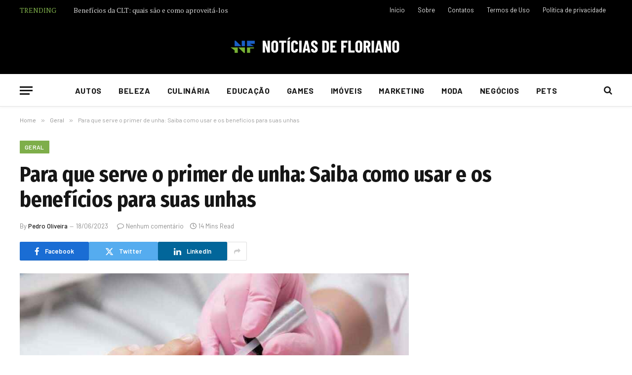

--- FILE ---
content_type: text/html
request_url: https://www.noticiasdefloriano.com.br/geral/para-que-serve-o-primer-de-unha/
body_size: 20003
content:

<!DOCTYPE html>
<html lang="pt-BR" prefix="og: https://ogp.me/ns#" class="s-light site-s-light">

<head>

	<meta charset="UTF-8" />
	<meta name="viewport" content="width=device-width, initial-scale=1" />
	
<!-- Otimização para mecanismos de pesquisa pelo Rank Math - https://rankmath.com/ -->
<title>Para que serve o primer de unha: Saiba como usar e os benefícios para suas unhas</title><link rel="preload" as="image" imagesrcset="https://www.noticiasdefloriano.com.br/wp-content/uploads/2023/06/Para-que-serve-o-primer-de-unha-1024x576.jpg 1024w, https://www.noticiasdefloriano.com.br/wp-content/uploads/2023/06/Para-que-serve-o-primer-de-unha.jpg 1200w" imagesizes="(max-width: 788px) 100vw, 788px" /><link rel="preload" as="font" href="https://www.noticiasdefloriano.com.br/wp-content/themes/smart-mag/css/icons/fonts/ts-icons.woff2?v3.2" type="font/woff2" crossorigin="anonymous" />
<meta name="description" content="Descubra para que serve o primer de unha! Veja como este produto pode transformar a sua rotina de manicure e garantir unhas perfeitas."/>
<meta name="robots" content="index, follow, max-snippet:-1, max-video-preview:-1, max-image-preview:large"/>
<link rel="canonical" href="https://www.noticiasdefloriano.com.br/geral/para-que-serve-o-primer-de-unha/" />
<meta property="og:locale" content="pt_BR" />
<meta property="og:type" content="article" />
<meta property="og:title" content="Para que serve o primer de unha: Saiba como usar e os benefícios para suas unhas" />
<meta property="og:description" content="Descubra para que serve o primer de unha! Veja como este produto pode transformar a sua rotina de manicure e garantir unhas perfeitas." />
<meta property="og:url" content="https://www.noticiasdefloriano.com.br/geral/para-que-serve-o-primer-de-unha/" />
<meta property="og:site_name" content="Noticias de Floriano" />
<meta property="article:section" content="Geral" />
<meta property="og:updated_time" content="2023-06-23T20:47:06-03:00" />
<meta property="og:image" content="https://www.noticiasdefloriano.com.br/wp-content/uploads/2023/06/Para-que-serve-o-primer-de-unha.jpg" />
<meta property="og:image:secure_url" content="https://www.noticiasdefloriano.com.br/wp-content/uploads/2023/06/Para-que-serve-o-primer-de-unha.jpg" />
<meta property="og:image:width" content="1200" />
<meta property="og:image:height" content="675" />
<meta property="og:image:alt" content="Para que serve o primer de unha" />
<meta property="og:image:type" content="image/jpeg" />
<meta property="article:published_time" content="2023-06-18T20:25:23-03:00" />
<meta property="article:modified_time" content="2023-06-23T20:47:06-03:00" />
<meta name="twitter:card" content="summary_large_image" />
<meta name="twitter:title" content="Para que serve o primer de unha: Saiba como usar e os benefícios para suas unhas" />
<meta name="twitter:description" content="Descubra para que serve o primer de unha! Veja como este produto pode transformar a sua rotina de manicure e garantir unhas perfeitas." />
<meta name="twitter:image" content="https://www.noticiasdefloriano.com.br/wp-content/uploads/2023/06/Para-que-serve-o-primer-de-unha.jpg" />
<meta name="twitter:label1" content="Escrito por" />
<meta name="twitter:data1" content="Pedro Oliveira" />
<meta name="twitter:label2" content="Tempo para leitura" />
<meta name="twitter:data2" content="13 minutos" />
<script type="application/ld+json" class="rank-math-schema">{"@context":"https://schema.org","@graph":[{"@type":["Person","Organization"],"@id":"https://www.noticiasdefloriano.com.br/#person","name":"Reda\u00e7\u00e3o Noticias de Floriano"},{"@type":"WebSite","@id":"https://www.noticiasdefloriano.com.br/#website","url":"https://www.noticiasdefloriano.com.br","name":"Noticias de Floriano","alternateName":"Noticias de Floriano","publisher":{"@id":"https://www.noticiasdefloriano.com.br/#person"},"inLanguage":"pt-BR"},{"@type":"ImageObject","@id":"https://www.noticiasdefloriano.com.br/wp-content/uploads/2023/06/Para-que-serve-o-primer-de-unha.jpg","url":"https://www.noticiasdefloriano.com.br/wp-content/uploads/2023/06/Para-que-serve-o-primer-de-unha.jpg","width":"1200","height":"675","caption":"Para que serve o primer de unha","inLanguage":"pt-BR"},{"@type":"WebPage","@id":"https://www.noticiasdefloriano.com.br/geral/para-que-serve-o-primer-de-unha/#webpage","url":"https://www.noticiasdefloriano.com.br/geral/para-que-serve-o-primer-de-unha/","name":"Para que serve o primer de unha: Saiba como usar e os benef\u00edcios para suas unhas","datePublished":"2023-06-18T20:25:23-03:00","dateModified":"2023-06-23T20:47:06-03:00","isPartOf":{"@id":"https://www.noticiasdefloriano.com.br/#website"},"primaryImageOfPage":{"@id":"https://www.noticiasdefloriano.com.br/wp-content/uploads/2023/06/Para-que-serve-o-primer-de-unha.jpg"},"inLanguage":"pt-BR"},{"@type":"Person","@id":"https://www.noticiasdefloriano.com.br/author/qmix/","name":"Pedro Oliveira","url":"https://www.noticiasdefloriano.com.br/author/qmix/","image":{"@type":"ImageObject","@id":"https://secure.gravatar.com/avatar/ec7956db79ee181397f655ab08ba9086f4465d3146aac192e6e63546bfc75976?s=96&amp;d=mm&amp;r=g","url":"https://secure.gravatar.com/avatar/ec7956db79ee181397f655ab08ba9086f4465d3146aac192e6e63546bfc75976?s=96&amp;d=mm&amp;r=g","caption":"Pedro Oliveira","inLanguage":"pt-BR"}},{"@type":"BlogPosting","headline":"Para que serve o primer de unha: Saiba como usar e os benef\u00edcios para suas unhas","keywords":"Para que serve o primer de unha","datePublished":"2023-06-18T20:25:23-03:00","dateModified":"2023-06-23T20:47:06-03:00","articleSection":"Beleza, Geral","author":{"@id":"https://www.noticiasdefloriano.com.br/author/qmix/","name":"Pedro Oliveira"},"publisher":{"@id":"https://www.noticiasdefloriano.com.br/#person"},"description":"Descubra para que serve o primer de unha! Veja como este produto pode transformar a sua rotina de manicure e garantir unhas perfeitas.","name":"Para que serve o primer de unha: Saiba como usar e os benef\u00edcios para suas unhas","@id":"https://www.noticiasdefloriano.com.br/geral/para-que-serve-o-primer-de-unha/#richSnippet","isPartOf":{"@id":"https://www.noticiasdefloriano.com.br/geral/para-que-serve-o-primer-de-unha/#webpage"},"image":{"@id":"https://www.noticiasdefloriano.com.br/wp-content/uploads/2023/06/Para-que-serve-o-primer-de-unha.jpg"},"inLanguage":"pt-BR","mainEntityOfPage":{"@id":"https://www.noticiasdefloriano.com.br/geral/para-que-serve-o-primer-de-unha/#webpage"}}]}</script>
<!-- /Plugin de SEO Rank Math para WordPress -->

<link rel='dns-prefetch' href='//fonts.googleapis.com' />
<link rel="alternate" type="application/rss+xml" title="Feed para Noticias de Floriano &raquo;" href="https://www.noticiasdefloriano.com.br/feed/" />
<link rel="alternate" type="application/rss+xml" title="Feed de comentários para Noticias de Floriano &raquo;" href="https://www.noticiasdefloriano.com.br/comments/feed/" />
<link rel="alternate" title="oEmbed (JSON)" type="application/json+oembed" href="https://www.noticiasdefloriano.com.br/wp-json/oembed/1.0/embed?url=https%3A%2F%2Fwww.noticiasdefloriano.com.br%2Fgeral%2Fpara-que-serve-o-primer-de-unha%2F" />
<link rel="alternate" title="oEmbed (XML)" type="text/xml+oembed" href="https://www.noticiasdefloriano.com.br/wp-json/oembed/1.0/embed?url=https%3A%2F%2Fwww.noticiasdefloriano.com.br%2Fgeral%2Fpara-que-serve-o-primer-de-unha%2F&#038;format=xml" />
<style id='wp-img-auto-sizes-contain-inline-css' type='text/css'>
img:is([sizes=auto i],[sizes^="auto," i]){contain-intrinsic-size:3000px 1500px}
/*# sourceURL=wp-img-auto-sizes-contain-inline-css */
</style>
<style id='wp-emoji-styles-inline-css' type='text/css'>

	img.wp-smiley, img.emoji {
		display: inline !important;
		border: none !important;
		box-shadow: none !important;
		height: 1em !important;
		width: 1em !important;
		margin: 0 0.07em !important;
		vertical-align: -0.1em !important;
		background: none !important;
		padding: 0 !important;
	}
/*# sourceURL=wp-emoji-styles-inline-css */
</style>
<link rel='stylesheet' id='wp-block-library-css' href='https://www.noticiasdefloriano.com.br/wp-includes/css/dist/block-library/style.min.css?ver=6.9' type='text/css' media='all' />
<style id='classic-theme-styles-inline-css' type='text/css'>
/*! This file is auto-generated */
.wp-block-button__link{color:#fff;background-color:#32373c;border-radius:9999px;box-shadow:none;text-decoration:none;padding:calc(.667em + 2px) calc(1.333em + 2px);font-size:1.125em}.wp-block-file__button{background:#32373c;color:#fff;text-decoration:none}
/*# sourceURL=/wp-includes/css/classic-themes.min.css */
</style>
<style id='global-styles-inline-css' type='text/css'>
:root{--wp--preset--aspect-ratio--square: 1;--wp--preset--aspect-ratio--4-3: 4/3;--wp--preset--aspect-ratio--3-4: 3/4;--wp--preset--aspect-ratio--3-2: 3/2;--wp--preset--aspect-ratio--2-3: 2/3;--wp--preset--aspect-ratio--16-9: 16/9;--wp--preset--aspect-ratio--9-16: 9/16;--wp--preset--color--black: #000000;--wp--preset--color--cyan-bluish-gray: #abb8c3;--wp--preset--color--white: #ffffff;--wp--preset--color--pale-pink: #f78da7;--wp--preset--color--vivid-red: #cf2e2e;--wp--preset--color--luminous-vivid-orange: #ff6900;--wp--preset--color--luminous-vivid-amber: #fcb900;--wp--preset--color--light-green-cyan: #7bdcb5;--wp--preset--color--vivid-green-cyan: #00d084;--wp--preset--color--pale-cyan-blue: #8ed1fc;--wp--preset--color--vivid-cyan-blue: #0693e3;--wp--preset--color--vivid-purple: #9b51e0;--wp--preset--gradient--vivid-cyan-blue-to-vivid-purple: linear-gradient(135deg,rgb(6,147,227) 0%,rgb(155,81,224) 100%);--wp--preset--gradient--light-green-cyan-to-vivid-green-cyan: linear-gradient(135deg,rgb(122,220,180) 0%,rgb(0,208,130) 100%);--wp--preset--gradient--luminous-vivid-amber-to-luminous-vivid-orange: linear-gradient(135deg,rgb(252,185,0) 0%,rgb(255,105,0) 100%);--wp--preset--gradient--luminous-vivid-orange-to-vivid-red: linear-gradient(135deg,rgb(255,105,0) 0%,rgb(207,46,46) 100%);--wp--preset--gradient--very-light-gray-to-cyan-bluish-gray: linear-gradient(135deg,rgb(238,238,238) 0%,rgb(169,184,195) 100%);--wp--preset--gradient--cool-to-warm-spectrum: linear-gradient(135deg,rgb(74,234,220) 0%,rgb(151,120,209) 20%,rgb(207,42,186) 40%,rgb(238,44,130) 60%,rgb(251,105,98) 80%,rgb(254,248,76) 100%);--wp--preset--gradient--blush-light-purple: linear-gradient(135deg,rgb(255,206,236) 0%,rgb(152,150,240) 100%);--wp--preset--gradient--blush-bordeaux: linear-gradient(135deg,rgb(254,205,165) 0%,rgb(254,45,45) 50%,rgb(107,0,62) 100%);--wp--preset--gradient--luminous-dusk: linear-gradient(135deg,rgb(255,203,112) 0%,rgb(199,81,192) 50%,rgb(65,88,208) 100%);--wp--preset--gradient--pale-ocean: linear-gradient(135deg,rgb(255,245,203) 0%,rgb(182,227,212) 50%,rgb(51,167,181) 100%);--wp--preset--gradient--electric-grass: linear-gradient(135deg,rgb(202,248,128) 0%,rgb(113,206,126) 100%);--wp--preset--gradient--midnight: linear-gradient(135deg,rgb(2,3,129) 0%,rgb(40,116,252) 100%);--wp--preset--font-size--small: 13px;--wp--preset--font-size--medium: 20px;--wp--preset--font-size--large: 36px;--wp--preset--font-size--x-large: 42px;--wp--preset--spacing--20: 0.44rem;--wp--preset--spacing--30: 0.67rem;--wp--preset--spacing--40: 1rem;--wp--preset--spacing--50: 1.5rem;--wp--preset--spacing--60: 2.25rem;--wp--preset--spacing--70: 3.38rem;--wp--preset--spacing--80: 5.06rem;--wp--preset--shadow--natural: 6px 6px 9px rgba(0, 0, 0, 0.2);--wp--preset--shadow--deep: 12px 12px 50px rgba(0, 0, 0, 0.4);--wp--preset--shadow--sharp: 6px 6px 0px rgba(0, 0, 0, 0.2);--wp--preset--shadow--outlined: 6px 6px 0px -3px rgb(255, 255, 255), 6px 6px rgb(0, 0, 0);--wp--preset--shadow--crisp: 6px 6px 0px rgb(0, 0, 0);}:where(.is-layout-flex){gap: 0.5em;}:where(.is-layout-grid){gap: 0.5em;}body .is-layout-flex{display: flex;}.is-layout-flex{flex-wrap: wrap;align-items: center;}.is-layout-flex > :is(*, div){margin: 0;}body .is-layout-grid{display: grid;}.is-layout-grid > :is(*, div){margin: 0;}:where(.wp-block-columns.is-layout-flex){gap: 2em;}:where(.wp-block-columns.is-layout-grid){gap: 2em;}:where(.wp-block-post-template.is-layout-flex){gap: 1.25em;}:where(.wp-block-post-template.is-layout-grid){gap: 1.25em;}.has-black-color{color: var(--wp--preset--color--black) !important;}.has-cyan-bluish-gray-color{color: var(--wp--preset--color--cyan-bluish-gray) !important;}.has-white-color{color: var(--wp--preset--color--white) !important;}.has-pale-pink-color{color: var(--wp--preset--color--pale-pink) !important;}.has-vivid-red-color{color: var(--wp--preset--color--vivid-red) !important;}.has-luminous-vivid-orange-color{color: var(--wp--preset--color--luminous-vivid-orange) !important;}.has-luminous-vivid-amber-color{color: var(--wp--preset--color--luminous-vivid-amber) !important;}.has-light-green-cyan-color{color: var(--wp--preset--color--light-green-cyan) !important;}.has-vivid-green-cyan-color{color: var(--wp--preset--color--vivid-green-cyan) !important;}.has-pale-cyan-blue-color{color: var(--wp--preset--color--pale-cyan-blue) !important;}.has-vivid-cyan-blue-color{color: var(--wp--preset--color--vivid-cyan-blue) !important;}.has-vivid-purple-color{color: var(--wp--preset--color--vivid-purple) !important;}.has-black-background-color{background-color: var(--wp--preset--color--black) !important;}.has-cyan-bluish-gray-background-color{background-color: var(--wp--preset--color--cyan-bluish-gray) !important;}.has-white-background-color{background-color: var(--wp--preset--color--white) !important;}.has-pale-pink-background-color{background-color: var(--wp--preset--color--pale-pink) !important;}.has-vivid-red-background-color{background-color: var(--wp--preset--color--vivid-red) !important;}.has-luminous-vivid-orange-background-color{background-color: var(--wp--preset--color--luminous-vivid-orange) !important;}.has-luminous-vivid-amber-background-color{background-color: var(--wp--preset--color--luminous-vivid-amber) !important;}.has-light-green-cyan-background-color{background-color: var(--wp--preset--color--light-green-cyan) !important;}.has-vivid-green-cyan-background-color{background-color: var(--wp--preset--color--vivid-green-cyan) !important;}.has-pale-cyan-blue-background-color{background-color: var(--wp--preset--color--pale-cyan-blue) !important;}.has-vivid-cyan-blue-background-color{background-color: var(--wp--preset--color--vivid-cyan-blue) !important;}.has-vivid-purple-background-color{background-color: var(--wp--preset--color--vivid-purple) !important;}.has-black-border-color{border-color: var(--wp--preset--color--black) !important;}.has-cyan-bluish-gray-border-color{border-color: var(--wp--preset--color--cyan-bluish-gray) !important;}.has-white-border-color{border-color: var(--wp--preset--color--white) !important;}.has-pale-pink-border-color{border-color: var(--wp--preset--color--pale-pink) !important;}.has-vivid-red-border-color{border-color: var(--wp--preset--color--vivid-red) !important;}.has-luminous-vivid-orange-border-color{border-color: var(--wp--preset--color--luminous-vivid-orange) !important;}.has-luminous-vivid-amber-border-color{border-color: var(--wp--preset--color--luminous-vivid-amber) !important;}.has-light-green-cyan-border-color{border-color: var(--wp--preset--color--light-green-cyan) !important;}.has-vivid-green-cyan-border-color{border-color: var(--wp--preset--color--vivid-green-cyan) !important;}.has-pale-cyan-blue-border-color{border-color: var(--wp--preset--color--pale-cyan-blue) !important;}.has-vivid-cyan-blue-border-color{border-color: var(--wp--preset--color--vivid-cyan-blue) !important;}.has-vivid-purple-border-color{border-color: var(--wp--preset--color--vivid-purple) !important;}.has-vivid-cyan-blue-to-vivid-purple-gradient-background{background: var(--wp--preset--gradient--vivid-cyan-blue-to-vivid-purple) !important;}.has-light-green-cyan-to-vivid-green-cyan-gradient-background{background: var(--wp--preset--gradient--light-green-cyan-to-vivid-green-cyan) !important;}.has-luminous-vivid-amber-to-luminous-vivid-orange-gradient-background{background: var(--wp--preset--gradient--luminous-vivid-amber-to-luminous-vivid-orange) !important;}.has-luminous-vivid-orange-to-vivid-red-gradient-background{background: var(--wp--preset--gradient--luminous-vivid-orange-to-vivid-red) !important;}.has-very-light-gray-to-cyan-bluish-gray-gradient-background{background: var(--wp--preset--gradient--very-light-gray-to-cyan-bluish-gray) !important;}.has-cool-to-warm-spectrum-gradient-background{background: var(--wp--preset--gradient--cool-to-warm-spectrum) !important;}.has-blush-light-purple-gradient-background{background: var(--wp--preset--gradient--blush-light-purple) !important;}.has-blush-bordeaux-gradient-background{background: var(--wp--preset--gradient--blush-bordeaux) !important;}.has-luminous-dusk-gradient-background{background: var(--wp--preset--gradient--luminous-dusk) !important;}.has-pale-ocean-gradient-background{background: var(--wp--preset--gradient--pale-ocean) !important;}.has-electric-grass-gradient-background{background: var(--wp--preset--gradient--electric-grass) !important;}.has-midnight-gradient-background{background: var(--wp--preset--gradient--midnight) !important;}.has-small-font-size{font-size: var(--wp--preset--font-size--small) !important;}.has-medium-font-size{font-size: var(--wp--preset--font-size--medium) !important;}.has-large-font-size{font-size: var(--wp--preset--font-size--large) !important;}.has-x-large-font-size{font-size: var(--wp--preset--font-size--x-large) !important;}
:where(.wp-block-post-template.is-layout-flex){gap: 1.25em;}:where(.wp-block-post-template.is-layout-grid){gap: 1.25em;}
:where(.wp-block-term-template.is-layout-flex){gap: 1.25em;}:where(.wp-block-term-template.is-layout-grid){gap: 1.25em;}
:where(.wp-block-columns.is-layout-flex){gap: 2em;}:where(.wp-block-columns.is-layout-grid){gap: 2em;}
:root :where(.wp-block-pullquote){font-size: 1.5em;line-height: 1.6;}
/*# sourceURL=global-styles-inline-css */
</style>
<link rel='stylesheet' id='smartmag-core-css' href='https://www.noticiasdefloriano.com.br/wp-content/themes/smart-mag/style.css?ver=10.3.2' type='text/css' media='all' />
<style id='smartmag-core-inline-css' type='text/css'>
:root { --c-main: #7eae4a;
--c-main-rgb: 126,174,74;
--text-font: "PT Serif", Georgia, serif;
--body-font: "PT Serif", Georgia, serif;
--ui-font: "Barlow", system-ui, -apple-system, "Segoe UI", Arial, sans-serif;
--title-font: "Barlow", system-ui, -apple-system, "Segoe UI", Arial, sans-serif;
--h-font: "Barlow", system-ui, -apple-system, "Segoe UI", Arial, sans-serif;
--title-font: "Fira Sans Condensed", system-ui, -apple-system, "Segoe UI", Arial, sans-serif;
--h-font: "Fira Sans Condensed", system-ui, -apple-system, "Segoe UI", Arial, sans-serif;
--title-size-xs: 17px;
--title-size-s: 18px;
--title-size-n: 19px;
--title-size-m: 21px; }
.smart-head-main { --c-shadow: rgba(10,10,10,0.03); }
.smart-head-main .smart-head-bot { --head-h: 66px; border-bottom-width: 1px; border-bottom-color: #e2e2e2; }
.navigation-main .menu > li > a { font-size: 16px; font-weight: bold; letter-spacing: 0.04em; }
.s-light .navigation { --c-nav-blip: #565656; }
.smart-head .ts-button1 { font-weight: 600; }
.post-meta .meta-item, .post-meta .text-in { font-size: 11px; }
.post-meta .post-cat > a { font-weight: 600; }
.block-head-b .heading { font-size: 20px; letter-spacing: 0.03em; }
.block-head-e1 .heading { letter-spacing: .04em; }
.block-head-e2 .heading { text-transform: uppercase; letter-spacing: 0.03em; }
.block-head-e2 { --space-below: 25px; }
.block-head-e2 .heading { color: var(--c-main); }
.block-head-g .heading { font-size: 17px; }
.post-meta-single .meta-item, .post-meta-single .text-in { font-size: 13px; }
.post-content h1, .post-content h2, .post-content h3, .post-content h4, .post-content h5, .post-content h6 { font-family: "Barlow", system-ui, -apple-system, "Segoe UI", Arial, sans-serif; }
.site-s-light .entry-content { color: #262626; }
.post-share-b:not(.is-not-global) { --service-height: 38px; }
.spc-newsletter input[type=submit] { background: #1b61c8; }
@media (min-width: 1200px) { .block-head-e1 .heading { font-size: 20px; }
.loop-list .post-title { font-size: 24px; }
.entry-content { font-size: 17px; } }
@media (min-width: 941px) and (max-width: 1200px) { .navigation-main .menu > li > a { font-size: calc(10px + (16px - 10px) * .7); } }


/*# sourceURL=smartmag-core-inline-css */
</style>
<link rel='stylesheet' id='smartmag-magnific-popup-css' href='https://www.noticiasdefloriano.com.br/wp-content/themes/smart-mag/css/lightbox.css?ver=10.3.2' type='text/css' media='all' />
<link rel='stylesheet' id='smartmag-icons-css' href='https://www.noticiasdefloriano.com.br/wp-content/themes/smart-mag/css/icons/icons.css?ver=10.3.2' type='text/css' media='all' />
<link rel='stylesheet' id='smart-mag-child-css' href='https://www.noticiasdefloriano.com.br/wp-content/themes/smart-mag-child/style.css?ver=1.0' type='text/css' media='all' />
<link rel='stylesheet' id='smartmag-gfonts-custom-css' href='https://fonts.googleapis.com/css?family=PT+Serif%3A400%2C500%2C600%2C700%7CBarlow%3A400%2C500%2C600%2C700%7CFira+Sans+Condensed%3A400%2C500%2C600%2C700&#038;display=swap' type='text/css' media='all' />
<script type="text/javascript" id="smartmag-lazy-inline-js-after">
/* <![CDATA[ */
/**
 * @copyright ThemeSphere
 * @preserve
 */
var BunyadLazy={};BunyadLazy.load=function(){function a(e,n){var t={};e.dataset.bgset&&e.dataset.sizes?(t.sizes=e.dataset.sizes,t.srcset=e.dataset.bgset):t.src=e.dataset.bgsrc,function(t){var a=t.dataset.ratio;if(0<a){const e=t.parentElement;if(e.classList.contains("media-ratio")){const n=e.style;n.getPropertyValue("--a-ratio")||(n.paddingBottom=100/a+"%")}}}(e);var a,o=document.createElement("img");for(a in o.onload=function(){var t="url('"+(o.currentSrc||o.src)+"')",a=e.style;a.backgroundImage!==t&&requestAnimationFrame(()=>{a.backgroundImage=t,n&&n()}),o.onload=null,o.onerror=null,o=null},o.onerror=o.onload,t)o.setAttribute(a,t[a]);o&&o.complete&&0<o.naturalWidth&&o.onload&&o.onload()}function e(t){t.dataset.loaded||a(t,()=>{document.dispatchEvent(new Event("lazyloaded")),t.dataset.loaded=1})}function n(t){"complete"===document.readyState?t():window.addEventListener("load",t)}return{initEarly:function(){var t,a=()=>{document.querySelectorAll(".img.bg-cover:not(.lazyload)").forEach(e)};"complete"!==document.readyState?(t=setInterval(a,150),n(()=>{a(),clearInterval(t)})):a()},callOnLoad:n,initBgImages:function(t){t&&n(()=>{document.querySelectorAll(".img.bg-cover").forEach(e)})},bgLoad:a}}(),BunyadLazy.load.initEarly();
//# sourceURL=smartmag-lazy-inline-js-after
/* ]]> */
</script>
<script type="text/javascript" src="https://www.noticiasdefloriano.com.br/wp-includes/js/jquery/jquery.min.js?ver=3.7.1" id="jquery-core-js"></script>
<script type="text/javascript" src="https://www.noticiasdefloriano.com.br/wp-includes/js/jquery/jquery-migrate.min.js?ver=3.4.1" id="jquery-migrate-js"></script>
<link rel="https://api.w.org/" href="https://www.noticiasdefloriano.com.br/wp-json/" /><link rel="alternate" title="JSON" type="application/json" href="https://www.noticiasdefloriano.com.br/wp-json/wp/v2/posts/698" /><link rel="EditURI" type="application/rsd+xml" title="RSD" href="https://www.noticiasdefloriano.com.br/xmlrpc.php?rsd" />
<meta name="generator" content="WordPress 6.9" />
<link rel='shortlink' href='https://www.noticiasdefloriano.com.br/?p=698' />

		<script>
		var BunyadSchemeKey = 'bunyad-scheme';
		(() => {
			const d = document.documentElement;
			const c = d.classList;
			var scheme = localStorage.getItem(BunyadSchemeKey);
			
			if (scheme) {
				d.dataset.origClass = c;
				scheme === 'dark' ? c.remove('s-light', 'site-s-light') : c.remove('s-dark', 'site-s-dark');
				c.add('site-s-' + scheme, 's-' + scheme);
			}
		})();
		</script>
		<meta name="generator" content="Elementor 3.34.1; features: additional_custom_breakpoints; settings: css_print_method-external, google_font-enabled, font_display-swap">
			<style>
				.e-con.e-parent:nth-of-type(n+4):not(.e-lazyloaded):not(.e-no-lazyload),
				.e-con.e-parent:nth-of-type(n+4):not(.e-lazyloaded):not(.e-no-lazyload) * {
					background-image: none !important;
				}
				@media screen and (max-height: 1024px) {
					.e-con.e-parent:nth-of-type(n+3):not(.e-lazyloaded):not(.e-no-lazyload),
					.e-con.e-parent:nth-of-type(n+3):not(.e-lazyloaded):not(.e-no-lazyload) * {
						background-image: none !important;
					}
				}
				@media screen and (max-height: 640px) {
					.e-con.e-parent:nth-of-type(n+2):not(.e-lazyloaded):not(.e-no-lazyload),
					.e-con.e-parent:nth-of-type(n+2):not(.e-lazyloaded):not(.e-no-lazyload) * {
						background-image: none !important;
					}
				}
			</style>
			<link rel="icon" href="https://www.noticiasdefloriano.com.br/wp-content/uploads/2023/04/cropped-NOTICIAS-DE-FLORIANO-32x32.png" sizes="32x32" />
<link rel="icon" href="https://www.noticiasdefloriano.com.br/wp-content/uploads/2023/04/cropped-NOTICIAS-DE-FLORIANO-192x192.png" sizes="192x192" />
<link rel="apple-touch-icon" href="https://www.noticiasdefloriano.com.br/wp-content/uploads/2023/04/cropped-NOTICIAS-DE-FLORIANO-180x180.png" />
<meta name="msapplication-TileImage" content="https://www.noticiasdefloriano.com.br/wp-content/uploads/2023/04/cropped-NOTICIAS-DE-FLORIANO-270x270.png" />


</head>

<body class="wp-singular post-template-default single single-post postid-698 single-format-standard wp-theme-smart-mag wp-child-theme-smart-mag-child right-sidebar post-layout-large post-cat-1 has-lb has-lb-sm ts-img-hov-fade layout-normal elementor-default elementor-kit-77">



<div class="main-wrap">

	
<div class="off-canvas-backdrop"></div>
<div class="mobile-menu-container off-canvas s-dark" id="off-canvas">

	<div class="off-canvas-head">
		<a href="#" class="close">
			<span class="visuallyhidden">Close Menu</span>
			<i class="tsi tsi-times"></i>
		</a>

		<div class="ts-logo">
			<img class="logo-mobile logo-image" src="https://www.noticiasdefloriano.com.br/wp-content/uploads/2023/04/NOTICIAS-DE-FLORIANO-b.png" width="175" height="21" alt="Noticias de Floriano"/>		</div>
	</div>

	<div class="off-canvas-content">

					<ul class="mobile-menu"></ul>
		
		
		
		<div class="spc-social-block spc-social spc-social-b smart-head-social">
		
			
				<a href="#" class="link service s-facebook" target="_blank" rel="nofollow noopener">
					<i class="icon tsi tsi-facebook"></i>					<span class="visuallyhidden">Facebook</span>
				</a>
									
			
				<a href="#" class="link service s-twitter" target="_blank" rel="nofollow noopener">
					<i class="icon tsi tsi-twitter"></i>					<span class="visuallyhidden">X (Twitter)</span>
				</a>
									
			
				<a href="#" class="link service s-instagram" target="_blank" rel="nofollow noopener">
					<i class="icon tsi tsi-instagram"></i>					<span class="visuallyhidden">Instagram</span>
				</a>
									
			
		</div>

		
	</div>

</div>
<div class="smart-head smart-head-b smart-head-main" id="smart-head" data-sticky="auto" data-sticky-type="smart" data-sticky-full>
	
	<div class="smart-head-row smart-head-top s-dark smart-head-row-full">

		<div class="inner wrap">

							
				<div class="items items-left ">
				
<div class="trending-ticker" data-delay="8">
	<span class="heading">Trending</span>

	<ul>
				
			<li><a href="https://www.noticiasdefloriano.com.br/financas/beneficios-da-clt-quais-sao-e-como-aproveita-los/" class="post-link">Benefícios da CLT: quais são e como aproveitá-los</a></li>
		
				
			<li><a href="https://www.noticiasdefloriano.com.br/marketing/estrategias-visuais-no-marketing-digital-como-conquistar-sua-audiencia/" class="post-link">Estratégias Visuais no Marketing Digital: Como Conquistar sua Audiência</a></li>
		
				
			<li><a href="https://www.noticiasdefloriano.com.br/financas/como-usar-o-fgts-para-comprar-casa-propria/" class="post-link">Como usar o FGTS para comprar casa própria</a></li>
		
				
			<li><a href="https://www.noticiasdefloriano.com.br/casa-e-jardim/melhores-toalhas-de-praia/" class="post-link">Melhores toalhas de praia</a></li>
		
				
			<li><a href="https://www.noticiasdefloriano.com.br/negocios/o-futuro-da-logistica-de-produtos-pereciveis-na-era-digital/" class="post-link">O futuro da logística de produtos perecíveis na era digital</a></li>
		
				
			<li><a href="https://www.noticiasdefloriano.com.br/negocios/por-que-a-analise-de-dados-esta-redefinindo-a-tomada-de-decisao-corporativa/" class="post-link">Por que a análise de dados está redefinindo a tomada de decisão corporativa</a></li>
		
				
			<li><a href="https://www.noticiasdefloriano.com.br/turismo/planetario-e-ceu-noturno-no-rio-de-janeiro/" class="post-link">Planetário e céu noturno no Rio de Janeiro</a></li>
		
				
			<li><a href="https://www.noticiasdefloriano.com.br/casa-e-jardim/banheiro-renovado-pequenos-detalhes-no-vaso-sanitario-que-fazem-grande-diferenca/" class="post-link">Banheiro renovado: pequenos detalhes no vaso sanitário que fazem grande diferença</a></li>
		
				
			</ul>
</div>
				</div>

							
				<div class="items items-center empty">
								</div>

							
				<div class="items items-right ">
					<div class="nav-wrap">
		<nav class="navigation navigation-small nav-hov-a">
			<ul id="menu-secondary-nav" class="menu"><li id="menu-item-199" class="menu-item menu-item-type-post_type menu-item-object-page menu-item-home menu-item-199"><a href="https://www.noticiasdefloriano.com.br/">Início</a></li>
<li id="menu-item-202" class="menu-item menu-item-type-post_type menu-item-object-page menu-item-202"><a href="https://www.noticiasdefloriano.com.br/sobre/">Sobre</a></li>
<li id="menu-item-201" class="menu-item menu-item-type-post_type menu-item-object-page menu-item-201"><a href="https://www.noticiasdefloriano.com.br/contatos/">Contatos</a></li>
<li id="menu-item-203" class="menu-item menu-item-type-post_type menu-item-object-page menu-item-203"><a href="https://www.noticiasdefloriano.com.br/termos-de-uso/">Termos de Uso</a></li>
<li id="menu-item-200" class="menu-item menu-item-type-post_type menu-item-object-page menu-item-privacy-policy menu-item-200"><a rel="privacy-policy" href="https://www.noticiasdefloriano.com.br/politica-de-privacidade/">Política de privacidade</a></li>
</ul>		</nav>
	</div>
				</div>

						
		</div>
	</div>

	
	<div class="smart-head-row smart-head-mid smart-head-row-3 s-dark smart-head-row-full">

		<div class="inner wrap">

							
				<div class="items items-left empty">
								</div>

							
				<div class="items items-center ">
					<a href="https://www.noticiasdefloriano.com.br/" title="Noticias de Floriano" rel="home" class="logo-link ts-logo logo-is-image">
		<span>
			
				
					<img src="https://www.noticiasdefloriano.com.br/wp-content/uploads/2023/04/NOTICIAS-DE-FLORIANO-b.png" class="logo-image" alt="Noticias de Floriano" width="350" height="42"/>
									 
					</span>
	</a>				</div>

							
				<div class="items items-right empty">
								</div>

						
		</div>
	</div>

	
	<div class="smart-head-row smart-head-bot smart-head-row-3 is-light has-center-nav smart-head-row-full">

		<div class="inner wrap">

							
				<div class="items items-left ">
				
<button class="offcanvas-toggle has-icon" type="button" aria-label="Menu">
	<span class="hamburger-icon hamburger-icon-a">
		<span class="inner"></span>
	</span>
</button>				</div>

							
				<div class="items items-center ">
					<div class="nav-wrap">
		<nav class="navigation navigation-main nav-hov-a">
			<ul id="menu-main-navigation" class="menu"><li id="menu-item-82" class="menu-item menu-item-type-taxonomy menu-item-object-category menu-cat-13 menu-item-82"><a href="https://www.noticiasdefloriano.com.br/category/autos/">Autos</a></li>
<li id="menu-item-83" class="menu-item menu-item-type-taxonomy menu-item-object-category current-post-ancestor current-menu-parent current-post-parent menu-cat-10 menu-item-83"><a href="https://www.noticiasdefloriano.com.br/category/beleza/">Beleza</a></li>
<li id="menu-item-84" class="menu-item menu-item-type-taxonomy menu-item-object-category menu-cat-15 menu-item-84"><a href="https://www.noticiasdefloriano.com.br/category/culinaria/">Culinária</a></li>
<li id="menu-item-85" class="menu-item menu-item-type-taxonomy menu-item-object-category menu-cat-9 menu-item-85"><a href="https://www.noticiasdefloriano.com.br/category/educacao/">Educação</a></li>
<li id="menu-item-86" class="menu-item menu-item-type-taxonomy menu-item-object-category menu-cat-3 menu-item-86"><a href="https://www.noticiasdefloriano.com.br/category/games/">Games</a></li>
<li id="menu-item-87" class="menu-item menu-item-type-taxonomy menu-item-object-category menu-cat-14 menu-item-87"><a href="https://www.noticiasdefloriano.com.br/category/imoveis/">Imóveis</a></li>
<li id="menu-item-88" class="menu-item menu-item-type-taxonomy menu-item-object-category menu-cat-4 menu-item-88"><a href="https://www.noticiasdefloriano.com.br/category/marketing/">Marketing</a></li>
<li id="menu-item-89" class="menu-item menu-item-type-taxonomy menu-item-object-category menu-cat-5 menu-item-89"><a href="https://www.noticiasdefloriano.com.br/category/moda/">Moda</a></li>
<li id="menu-item-90" class="menu-item menu-item-type-taxonomy menu-item-object-category menu-cat-11 menu-item-90"><a href="https://www.noticiasdefloriano.com.br/category/negocios/">Negócios</a></li>
<li id="menu-item-91" class="menu-item menu-item-type-taxonomy menu-item-object-category menu-cat-12 menu-item-91"><a href="https://www.noticiasdefloriano.com.br/category/pets/">Pets</a></li>
</ul>		</nav>
	</div>
				</div>

							
				<div class="items items-right ">
				

	<a href="#" class="search-icon has-icon-only is-icon" title="Search">
		<i class="tsi tsi-search"></i>
	</a>

				</div>

						
		</div>
	</div>

	</div>
<div class="smart-head smart-head-a smart-head-mobile" id="smart-head-mobile" data-sticky="mid" data-sticky-type="smart" data-sticky-full>
	
	<div class="smart-head-row smart-head-mid smart-head-row-3 s-dark smart-head-row-full">

		<div class="inner wrap">

							
				<div class="items items-left ">
				
<button class="offcanvas-toggle has-icon" type="button" aria-label="Menu">
	<span class="hamburger-icon hamburger-icon-a">
		<span class="inner"></span>
	</span>
</button>				</div>

							
				<div class="items items-center ">
					<a href="https://www.noticiasdefloriano.com.br/" title="Noticias de Floriano" rel="home" class="logo-link ts-logo logo-is-image">
		<span>
			
									<img class="logo-mobile logo-image" src="https://www.noticiasdefloriano.com.br/wp-content/uploads/2023/04/NOTICIAS-DE-FLORIANO-b.png" width="175" height="21" alt="Noticias de Floriano"/>									 
					</span>
	</a>				</div>

							
				<div class="items items-right ">
				

	<a href="#" class="search-icon has-icon-only is-icon" title="Search">
		<i class="tsi tsi-search"></i>
	</a>

				</div>

						
		</div>
	</div>

	</div>
<nav class="breadcrumbs is-full-width breadcrumbs-a" id="breadcrumb"><div class="inner ts-contain "><span><a href="https://www.noticiasdefloriano.com.br/"><span>Home</span></a></span><span class="delim">&raquo;</span><span><a href="https://www.noticiasdefloriano.com.br/category/geral/"><span>Geral</span></a></span><span class="delim">&raquo;</span><span class="current">Para que serve o primer de unha: Saiba como usar e os benefícios para suas unhas</span></div></nav>
<div class="main ts-contain cf right-sidebar">
	
		
	<div class="the-post-header s-head-modern s-head-large">
	<div class="post-meta post-meta-a post-meta-left post-meta-single has-below"><div class="post-meta-items meta-above"><span class="meta-item cat-labels">
						
						<a href="https://www.noticiasdefloriano.com.br/category/geral/" class="category term-color-1" rel="category">Geral</a>
					</span>
					</div><h1 class="is-title post-title">Para que serve o primer de unha: Saiba como usar e os benefícios para suas unhas</h1><div class="post-meta-items meta-below has-author-img"><span class="meta-item post-author has-img"><span class="by">By</span> <a href="https://www.noticiasdefloriano.com.br/author/qmix/" title="Posts de Pedro Oliveira" rel="author">Pedro Oliveira</a></span><span class="meta-item has-next-icon date"><time class="post-date" datetime="2023-06-18T20:25:23-03:00">18/06/2023</time></span><span class="has-next-icon meta-item comments has-icon"><a href="https://www.noticiasdefloriano.com.br/geral/para-que-serve-o-primer-de-unha/#respond"><i class="tsi tsi-comment-o"></i>Nenhum comentário</a></span><span class="meta-item read-time has-icon"><i class="tsi tsi-clock"></i>14 Mins Read</span></div></div>
	<div class="post-share post-share-b spc-social-colors  post-share-b1">

				
		
				
			<a href="https://www.facebook.com/sharer.php?u=https%3A%2F%2Fwww.noticiasdefloriano.com.br%2Fgeral%2Fpara-que-serve-o-primer-de-unha%2F" class="cf service s-facebook service-lg" 
				title="Share on Facebook" target="_blank" rel="nofollow noopener">
				<i class="tsi tsi-facebook"></i>
				<span class="label">Facebook</span>
							</a>
				
				
			<a href="https://twitter.com/intent/tweet?url=https%3A%2F%2Fwww.noticiasdefloriano.com.br%2Fgeral%2Fpara-que-serve-o-primer-de-unha%2F&#038;text=Para%20que%20serve%20o%20primer%20de%20unha%3A%20Saiba%20como%20usar%20e%20os%20benef%C3%ADcios%20para%20suas%20unhas" class="cf service s-twitter service-lg" 
				title="Share on X (Twitter)" target="_blank" rel="nofollow noopener">
				<i class="tsi tsi-twitter"></i>
				<span class="label">Twitter</span>
							</a>
				
				
			<a href="https://www.linkedin.com/shareArticle?mini=true&#038;url=https%3A%2F%2Fwww.noticiasdefloriano.com.br%2Fgeral%2Fpara-que-serve-o-primer-de-unha%2F" class="cf service s-linkedin service-lg" 
				title="Share on LinkedIn" target="_blank" rel="nofollow noopener">
				<i class="tsi tsi-linkedin"></i>
				<span class="label">LinkedIn</span>
							</a>
				
				
			<a href="https://t.me/share/url?url=https%3A%2F%2Fwww.noticiasdefloriano.com.br%2Fgeral%2Fpara-que-serve-o-primer-de-unha%2F&#038;title=Para%20que%20serve%20o%20primer%20de%20unha%3A%20Saiba%20como%20usar%20e%20os%20benef%C3%ADcios%20para%20suas%20unhas" class="cf service s-telegram service-sm" 
				title="Share on Telegram" target="_blank" rel="nofollow noopener">
				<i class="tsi tsi-telegram"></i>
				<span class="label">Telegram</span>
							</a>
				
				
			<a href="https://pinterest.com/pin/create/button/?url=https%3A%2F%2Fwww.noticiasdefloriano.com.br%2Fgeral%2Fpara-que-serve-o-primer-de-unha%2F&#038;media=https%3A%2F%2Fwww.noticiasdefloriano.com.br%2Fwp-content%2Fuploads%2F2023%2F06%2FPara-que-serve-o-primer-de-unha.jpg&#038;description=Para%20que%20serve%20o%20primer%20de%20unha%3A%20Saiba%20como%20usar%20e%20os%20benef%C3%ADcios%20para%20suas%20unhas" class="cf service s-pinterest service-sm" 
				title="Share on Pinterest" target="_blank" rel="nofollow noopener">
				<i class="tsi tsi-pinterest"></i>
				<span class="label">Pinterest</span>
							</a>
				
				
			<a href="https://www.tumblr.com/share/link?url=https%3A%2F%2Fwww.noticiasdefloriano.com.br%2Fgeral%2Fpara-que-serve-o-primer-de-unha%2F&#038;name=Para%20que%20serve%20o%20primer%20de%20unha%3A%20Saiba%20como%20usar%20e%20os%20benef%C3%ADcios%20para%20suas%20unhas" class="cf service s-tumblr service-sm" 
				title="Share on Tumblr" target="_blank" rel="nofollow noopener">
				<i class="tsi tsi-tumblr"></i>
				<span class="label">Tumblr</span>
							</a>
				
				
			<a href="https://www.reddit.com/submit?url=https%3A%2F%2Fwww.noticiasdefloriano.com.br%2Fgeral%2Fpara-que-serve-o-primer-de-unha%2F&#038;title=Para%20que%20serve%20o%20primer%20de%20unha%3A%20Saiba%20como%20usar%20e%20os%20benef%C3%ADcios%20para%20suas%20unhas" class="cf service s-reddit service-sm" 
				title="Share on Reddit" target="_blank" rel="nofollow noopener">
				<i class="tsi tsi-reddit-alien"></i>
				<span class="label">Reddit</span>
							</a>
				
				
			<a href="https://wa.me/?text=Para%20que%20serve%20o%20primer%20de%20unha%3A%20Saiba%20como%20usar%20e%20os%20benef%C3%ADcios%20para%20suas%20unhas%20https%3A%2F%2Fwww.noticiasdefloriano.com.br%2Fgeral%2Fpara-que-serve-o-primer-de-unha%2F" class="cf service s-whatsapp service-sm" 
				title="Share on WhatsApp" target="_blank" rel="nofollow noopener">
				<i class="tsi tsi-whatsapp"></i>
				<span class="label">WhatsApp</span>
							</a>
				
				
			<a href="/cdn-cgi/l/email-protection#[base64]" class="cf service s-email service-sm" title="Share via Email" target="_blank" rel="nofollow noopener">
				<i class="tsi tsi-envelope-o"></i>
				<span class="label">Email</span>
							</a>
				
		
				
					<a href="#" class="show-more" title="Show More Social Sharing"><i class="tsi tsi-share"></i></a>
		
				
	</div>

	
	
</div>
<div class="ts-row has-s-large-bot">
	<div class="col-8 main-content s-post-contain">

		
					<div class="single-featured">	
	<div class="featured">
				
			<a href="https://www.noticiasdefloriano.com.br/wp-content/uploads/2023/06/Para-que-serve-o-primer-de-unha.jpg" class="image-link media-ratio ar-bunyad-main" title="Para que serve o primer de unha: Saiba como usar e os benefícios para suas unhas"><img fetchpriority="high" width="788" height="515" src="https://www.noticiasdefloriano.com.br/wp-content/uploads/2023/06/Para-que-serve-o-primer-de-unha-1024x576.jpg" class="attachment-bunyad-main size-bunyad-main no-lazy skip-lazy wp-post-image" alt="Para que serve o primer de unha" sizes="(max-width: 788px) 100vw, 788px" title="Para que serve o primer de unha: Saiba como usar e os benefícios para suas unhas" decoding="async" srcset="https://www.noticiasdefloriano.com.br/wp-content/uploads/2023/06/Para-que-serve-o-primer-de-unha-1024x576.jpg 1024w, https://www.noticiasdefloriano.com.br/wp-content/uploads/2023/06/Para-que-serve-o-primer-de-unha.jpg 1200w" /></a>		
								
				<div class="wp-caption-text">
					Para que serve o primer de unha				</div>
					
						
			</div>

	</div>
		
		<div class="the-post s-post-large">

			<article id="post-698" class="post-698 post type-post status-publish format-standard has-post-thumbnail category-geral category-beleza">
				
<div class="post-content-wrap has-share-float">
						<div class="post-share-float share-float-b is-hidden spc-social-colors spc-social-colored">
	<div class="inner">
					<span class="share-text">Share</span>
		
		<div class="services">
					
				
			<a href="https://www.facebook.com/sharer.php?u=https%3A%2F%2Fwww.noticiasdefloriano.com.br%2Fgeral%2Fpara-que-serve-o-primer-de-unha%2F" class="cf service s-facebook" target="_blank" title="Facebook" rel="nofollow noopener">
				<i class="tsi tsi-facebook"></i>
				<span class="label">Facebook</span>

							</a>
				
				
			<a href="https://twitter.com/intent/tweet?url=https%3A%2F%2Fwww.noticiasdefloriano.com.br%2Fgeral%2Fpara-que-serve-o-primer-de-unha%2F&text=Para%20que%20serve%20o%20primer%20de%20unha%3A%20Saiba%20como%20usar%20e%20os%20benef%C3%ADcios%20para%20suas%20unhas" class="cf service s-twitter" target="_blank" title="Twitter" rel="nofollow noopener">
				<i class="tsi tsi-twitter"></i>
				<span class="label">Twitter</span>

							</a>
				
				
			<a href="https://www.linkedin.com/shareArticle?mini=true&url=https%3A%2F%2Fwww.noticiasdefloriano.com.br%2Fgeral%2Fpara-que-serve-o-primer-de-unha%2F" class="cf service s-linkedin" target="_blank" title="LinkedIn" rel="nofollow noopener">
				<i class="tsi tsi-linkedin"></i>
				<span class="label">LinkedIn</span>

							</a>
				
				
			<a href="https://pinterest.com/pin/create/button/?url=https%3A%2F%2Fwww.noticiasdefloriano.com.br%2Fgeral%2Fpara-que-serve-o-primer-de-unha%2F&media=https%3A%2F%2Fwww.noticiasdefloriano.com.br%2Fwp-content%2Fuploads%2F2023%2F06%2FPara-que-serve-o-primer-de-unha.jpg&description=Para%20que%20serve%20o%20primer%20de%20unha%3A%20Saiba%20como%20usar%20e%20os%20benef%C3%ADcios%20para%20suas%20unhas" class="cf service s-pinterest" target="_blank" title="Pinterest" rel="nofollow noopener">
				<i class="tsi tsi-pinterest-p"></i>
				<span class="label">Pinterest</span>

							</a>
				
				
			<a href="/cdn-cgi/l/email-protection#[base64]" class="cf service s-email" target="_blank" title="Email" rel="nofollow noopener">
				<i class="tsi tsi-envelope-o"></i>
				<span class="label">Email</span>

							</a>
				
		
					
		</div>
	</div>		
</div>
			
	<div class="post-content cf entry-content content-spacious">

		
				
		
<p>Se você é um amante de unhas e está sempre em busca de novas formas de melhorar a aparência e a durabilidade das suas unhas, provavelmente já ouviu falar sobre o primer de unha. Mas afinal, para que serve o primer de unha? </p>



<p>O primer de unha é um produto usado antes da aplicação do esmalte ou do gel para preparar as unhas para receber a camada de produto que será aplicada em seguida. Ele tem como objetivo melhorar a aderência do esmalte ou do gel, garantindo que a cor dure mais tempo e não descasque com facilidade.</p>



<p>Existem diferentes tipos de primer de unha, cada um com uma função específica. Alguns são antissépticos e ajudam a prevenir infecções, enquanto outros são reguladores de pH, que ajudam a equilibrar o pH da unha para melhorar a aderência do esmalte ou do gel. Há também primers ácidos e sem ácido, além de primers em gel e em base. Cada um deles tem uma função específica e pode ser usado de acordo com o tipo de unha e de produto que será aplicado em seguida.</p>



<p><strong>Principais pontos deste artigo:</strong></p>



<ul class="wp-block-list">
<li>O primer de unha é um produto usado antes da aplicação do esmalte ou do gel para preparar as unhas para receber a camada de produto que será aplicada em seguida.</li>



<li>Existem diferentes tipos de primer de unha, cada um com uma função específica.</li>



<li>O primer de unha ajuda a melhorar a aderência do esmalte ou do gel, garantindo que a cor dure mais tempo e não descasque com facilidade.</li>
</ul>



<h2 class="wp-block-heading">O Que é Primer de Unha</h2>



<p>O primer de unha é um produto essencial para quem deseja manter as unhas saudáveis e bonitas. Ele é um líquido que é aplicado antes da base de esmalte ou do gel para unhas postiças. Sua principal função é preparar a unha para receber o produto, removendo a oleosidade e aumentando a aderência.</p>



<p>Existem diferentes tipos de primer de unha, como o primer ácido e o primer sem ácido. O primer ácido é mais forte e deve ser usado com cautela, pois pode danificar a unha se aplicado em excesso. Já o primer sem ácido é mais suave e pode ser usado por pessoas com unhas sensíveis.</p>



<p>O primer de unha também pode ajudar a prolongar a durabilidade do esmalte ou do gel, evitando que descasquem ou descolem com facilidade. Além disso, ele pode ajudar a proteger a unha de possíveis danos causados pelo uso frequente de esmaltes e removedores.</p>



<p>Para aplicar o primer de unha corretamente, é importante seguir algumas etapas simples. Primeiro, é necessário limpar bem as unhas, removendo qualquer resíduo de esmalte ou de produtos anteriores. Em seguida, é preciso aplicar uma camada fina de primer na unha, deixando secar completamente antes de aplicar o esmalte ou o gel.</p>



<p>Em resumo, o primer de unha é um produto importante para quem deseja manter as unhas bonitas e saudáveis. Ele ajuda a preparar a unha para receber o esmalte ou o gel, aumentando a aderência e prolongando a durabilidade do produto. Com a aplicação correta do primer, é possível obter unhas mais fortes e bonitas por mais tempo.</p>



<h2 class="wp-block-heading">Tipos de Primer de Unha</h2>



<p>O primer de unha é um produto essencial para a preparação da unha antes da aplicação de esmalte, unhas de gel ou acrílico. Existem dois tipos principais de primer de unha: primer ácido e primer sem ácido.</p>



<h3 class="wp-block-heading">Primer Ácido</h3>



<p>O primer ácido é um produto que contém ácido metacrílico. Ele é usado para preparar a unha natural para a aplicação de unhas de gel ou acrílico. O ácido metacrílico ajuda a remover a umidade da unha e a preparar a superfície para a aplicação do revestimento artificial. Isso ajuda a garantir uma aderência forte e duradoura.</p>



<p>No entanto, é importante usar o primer ácido com cuidado, pois ele pode ser agressivo para as unhas naturais. Se usado em excesso, o ácido metacrílico pode danificar as unhas e causar descoloração e enfraquecimento.</p>



<h3 class="wp-block-heading">Primer Sem Ácido</h3>



<p>O primer sem ácido é uma alternativa mais suave ao primer ácido. Ele é usado para preparar a unha natural para a aplicação de unhas de gel ou acrílico sem o uso de ácido metacrílico. Em vez disso, o primer sem ácido contém outros ingredientes que ajudam a preparar a unha para a aplicação do revestimento artificial.</p>



<p>O primer sem ácido é uma boa opção para pessoas que têm unhas sensíveis ou que desejam evitar o uso de produtos químicos agressivos. Ele é fácil de aplicar e pode ajudar a garantir uma aderência forte e duradoura do revestimento artificial.</p>



<p>Em resumo, o primer de unha é um produto importante para garantir que o revestimento artificial adira bem à unha natural. Existem dois tipos principais de primer de unha: primer ácido e primer sem ácido. É importante escolher o tipo certo de primer de acordo com suas necessidades e preferências.</p>



<h2 class="wp-block-heading">Benefícios do Uso de Primer de Unha</h2>



<p>O primer de unha é um produto que pode trazer diversos benefícios para quem deseja ter unhas bonitas e bem cuidadas. Ele é um produto que é aplicado antes do esmalte ou das unhas postiças e pode fazer toda a diferença na durabilidade, aderência e fixação do produto.</p>



<h3 class="wp-block-heading">Durabilidade</h3>



<p>Um dos principais benefícios do uso do primer de unha é a durabilidade que ele proporciona. Isso porque ele ajuda a proteger as unhas, evitando que elas se quebrem ou descamem facilmente. Além disso, o primer também ajuda a manter a cor do esmalte por mais tempo, evitando que ele descasque ou perca o brilho.</p>



<h3 class="wp-block-heading">Aderência</h3>



<p>Outro benefício do uso do primer de unha é a aderência que ele proporciona. Isso significa que ele ajuda a fixar o esmalte ou as unhas postiças com mais facilidade, evitando que eles saiam facilmente. Isso é especialmente importante para quem tem unhas fracas ou com tendência a quebrar, já que o primer ajuda a fortalecer as unhas e a aumentar a sua resistência.</p>



<h3 class="wp-block-heading">Fixação</h3>



<p>Por fim, o primer de unha também é muito importante para a fixação das unhas postiças, como as unhas de gel, acrílicas ou porcelana. Isso porque ele ajuda a criar uma camada de proteção na unha natural, evitando que ela seja danificada durante a aplicação das unhas postiças. Além disso, o primer também ajuda a fixar as unhas postiças com mais facilidade, evitando que elas saiam ou se descolem com o tempo.</p>



<p>Em resumo, o primer de unha é um produto que pode trazer muitos benefícios para quem deseja ter unhas bonitas e bem cuidadas. Ele é especialmente importante para quem usa unhas postiças, já que ajuda a fixá-las com mais facilidade e aumentar a sua durabilidade. Se você quer ter unhas de alta qualidade e bem cuidadas, não deixe de experimentar o primer de unha.</p>



<h2 class="wp-block-heading">Como Funciona o Primer de Unha</h2>



<p>O primer de unha é um produto que desempenha um papel importante na preparação da unha para a aplicação de esmaltes, gel ou acrílico. Ele ajuda a melhorar a aderência do produto, evita o descolamento e prolonga a durabilidade do resultado final.</p>



<h3 class="wp-block-heading">Preparação da Unha</h3>



<p>Antes de aplicar o primer, é importante preparar a unha corretamente. A limpeza da superfície da unha é essencial para garantir a aderência do produto. É necessário remover toda a camada de oleosidade e desengordurar a unha. Para isso, pode-se usar um desidratador de unha ou um desidratador de unha e equilibrador de pH. Esses produtos ajudam a equilibrar o pH da unha, removem a camada de oleosidade e preparam a unha para a aplicação do primer.</p>



<h3 class="wp-block-heading">Aplicação do Primer</h3>



<p>Após a preparação da unha, é hora de aplicar o primer. O primer é aplicado em uma camada fina sobre a unha natural ou sobre a base de gel UV. É importante não aplicar uma camada muito grossa, pois isso pode causar bolhas de ar ou micro poros. O primer ajuda a aumentar a aderência do produto e a evitar o descolamento. É importante lembrar que o primer não é um bonder, ou seja, ele não é responsável por fixar o produto na unha.</p>



<h3 class="wp-block-heading">Finalização</h3>



<p>Após a aplicação do primer, é hora de finalizar a unha. Pode-se aplicar a base de gel UV, o gel base, o esmalte ou o acrílico. É importante lembrar que o primer ajuda a melhorar a aderência do produto, mas não é responsável por fixá-lo na unha. Portanto, é importante usar um top coat ou um finalizador para garantir a durabilidade do resultado final.</p>



<p>Em resumo, o primer de unha funciona como um produto que ajuda a melhorar a aderência do produto e evitar o descolamento. Ele é aplicado após a preparação da unha e antes da aplicação do gel, esmalte ou acrílico. O primer não é responsável por fixar o produto na unha, mas ajuda a prolongar a durabilidade do resultado final. É importante lembrar que a aplicação correta do primer é essencial para garantir um resultado final duradouro e bonito.</p>



<h2 class="wp-block-heading">Primer de Unha e Maquiagem</h2>



<p>O primer de unha é um produto essencial para quem deseja manter as unhas saudáveis e bonitas. Mas você sabia que ele também pode ser utilizado como pré-maquiagem? Nesta seção, vamos falar sobre como o primer de unha pode ser utilizado como pré-maquiagem e como ele pode ajudar a prolongar a duração da maquiagem.</p>



<h3 class="wp-block-heading">Primer de Unha como Pré-Maquiagem</h3>



<p>O primer de unha é um produto que ajuda a preparar as unhas para receber o esmalte, prolongando sua durabilidade e evitando que manchas e amarelamentos apareçam. Da mesma forma, ele pode ser utilizado como pré-maquiagem, ajudando a preparar a pele para receber a maquiagem.</p>



<p>O primer de unha tem como função principal criar uma camada protetora que preenche as imperfeições da pele, como poros abertos e linhas de expressão, deixando-a mais uniforme e com uma textura mais suave. Isso ajuda a maquiagem a fixar melhor na pele, evitando que ela escorra ou borre ao longo do dia.</p>



<h3 class="wp-block-heading">Duração da Maquiagem</h3>



<p>Além de preparar a pele para receber a maquiagem, o primer de unha também pode ajudar a prolongar a duração da maquiagem. Isso acontece porque ele cria uma camada protetora que impede que a maquiagem entre em contato direto com a pele, evitando que ela seja absorvida e desapareça ao longo do dia.</p>



<p>O primer de unha também ajuda a maquiagem a resistir ao suor e à oleosidade da pele, mantendo-a intacta por mais tempo. Isso é especialmente importante para quem trabalha como makeup artist, como a renomada Carla Vigolo, que precisa garantir que a maquiagem de suas clientes dure o máximo possível.</p>



<p>Em resumo, o primer de unha é um produto versátil que pode ser utilizado tanto para preparar as unhas quanto para preparar a pele para receber a maquiagem. Ele ajuda a preencher as imperfeições da pele, deixando-a mais uniforme e com uma textura mais suave, o que ajuda a maquiagem a fixar melhor e a durar por mais tempo.</p>



<h2 class="wp-block-heading">Segurança no Uso do Primer de Unha</h2>



<p>Quando se trata do uso de qualquer produto químico em nossas unhas, é importante levar em consideração a segurança. O primer de unha é um produto que é aplicado antes do esmalte para ajudar a prolongar a vida útil do esmalte e evitar que ele descasque. No entanto, é importante usar o primer corretamente para evitar possíveis problemas.</p>



<p>Uma das principais preocupações de segurança com o uso de primer de unha é a higiene. É importante garantir que suas unhas estejam limpas e secas antes de aplicar o primer. Isso ajudará a evitar o crescimento de bactérias e outros micro-organismos que podem causar infecções nas unhas.</p>



<p>Além disso, é importante escolher o tipo certo de primer de unha. Existem dois tipos principais de primer: o primer sem ácidos e o primer ácido. O primer sem ácidos é mais suave e é geralmente mais seguro para usar em casa. No entanto, se você tiver unhas difíceis de aderir, pode ser necessário usar um primer ácido. Nesse caso, é importante seguir as instruções do fabricante cuidadosamente e usar luvas para proteger as mãos.</p>



<p>Outra dica importante para garantir a segurança ao usar primer de unha é não aplicar uma camada grossa demais. Isso pode aumentar o risco de bolhas de ar e pode fazer com que o primer não seque corretamente. Em vez disso, aplique uma camada fina e uniforme para obter os melhores resultados.</p>



<p>Em resumo, o primer de unha pode ser um ótimo produto para ajudar a prolongar a vida útil do esmalte e evitar que ele descasque. No entanto, é importante levar em consideração a segurança ao usá-lo. Certifique-se de que suas unhas estejam limpas e secas antes de aplicar o primer, escolha o tipo certo de primer e aplique uma camada fina e uniforme para obter os melhores resultados.</p>



<h2 class="wp-block-heading">Primer de Unha Profissional</h2>



<p>O primer de unha profissional é um produto que tem como objetivo preparar as unhas para receber o alongamento. Ele é um item importante na preparação das unhas, pois ajuda a fixar melhor as unhas artificiais, protege e hidrata as unhas naturais.</p>



<p>O primer de unha profissional cria um revestimento de proteção para uma melhor aderência no recebimento da técnica de alongamento. Ele também possui a função de endurecer o acrílico/gel UV para dar maior durabilidade às unhas de gel/porcelana.</p>



<p>O uso do primer de unha profissional é recomendado para quem quer ter unhas mais resistentes e duradouras. Ele é utilizado antes da aplicação do gel ou acrílico, para garantir que o alongamento fique firme e não descole com facilidade.</p>



<p>É importante destacar que o primer de unha profissional deve ser utilizado apenas por profissionais qualificados e experientes, para garantir a segurança e a qualidade do serviço prestado. Além disso, é necessário seguir as instruções de uso do fabricante, para evitar problemas como alergias e irritações na pele.</p>



<p>Em resumo, o primer de unha profissional é um produto essencial para quem deseja ter unhas mais resistentes e duradouras. Ele ajuda a preparar as unhas para receber o alongamento, garantindo uma fixação mais firme e duradoura. No entanto, é importante utilizar o produto com cautela e seguir as instruções do fabricante para evitar problemas de saúde e segurança.</p>



<h2 class="wp-block-heading">Perguntas frequentes sobre primer de unha</h2>



<h3 class="wp-block-heading">Qual a função do primer para unhas naturais?</h3>



<p>O primer para unhas naturais tem como função desidratar a unha, removendo o excesso de oleosidade e preparando a superfície para receber o esmalte ou o alongamento de unhas. Ele ajuda a prolongar a durabilidade do esmalte e a evitar que as unhas fiquem quebradiças.</p>



<h3 class="wp-block-heading">Como usar o primer para unhas de gel?</h3>



<p>Para usar o primer em unhas de gel, é necessário aplicá-lo na unha natural antes de aplicar o gel. O primer ajuda a fixar melhor o gel na unha, prolongando a durabilidade do alongamento. É importante seguir as instruções do fabricante e não aplicar uma camada muito grossa de primer.</p>



<h3 class="wp-block-heading">Qual a diferença entre top coat e primer?</h3>



<p>O top coat é um esmalte transparente que é aplicado sobre o esmalte colorido para prolongar a sua durabilidade e dar brilho às unhas. Já o primer é aplicado antes do esmalte ou do gel para preparar a unha e melhorar a aderência do produto. Enquanto o top coat é usado para finalizar o esmalte, o primer é usado para preparar a unha antes da aplicação do produto.</p>



<h3 class="wp-block-heading">O que é primer ácido para unhas e para que serve?</h3>



<p>O primer ácido para unhas é um produto que contém ácido metacrílico e é usado para melhorar a aderência do gel ou do acrílico na unha. Ele deve ser aplicado com cuidado, evitando o contato com a pele, pois pode causar irritações. É importante lembrar que o uso frequente do primer ácido pode enfraquecer as unhas.</p>



<h3 class="wp-block-heading">Qual é o melhor primer para unhas de gel?</h3>



<p>O melhor primer para unhas de gel pode variar de acordo com a marca e a composição do produto. É importante escolher um primer de qualidade, que seja fácil de aplicar e que ajude a prolongar a durabilidade do alongamento. É recomendado pesquisar e comparar os diferentes tipos de primer disponíveis no mercado antes de escolher o melhor para as suas necessidades.</p>



<h3 class="wp-block-heading">O primer não ácido é recomendado para quais tipos de unhas?</h3>



<p>O primer não ácido é recomendado para unhas mais sensíveis, que não suportam o uso de produtos com ácido metacrílico. Ele é mais suave e menos agressivo do que o primer ácido, mas ainda assim ajuda a melhorar a aderência do gel ou do acrílico na unha. É importante lembrar que o primer não ácido pode não ser tão eficaz quanto o primer ácido em algumas situações, como em unhas muito oleosas ou em ambientes úmidos.</p>

				
		
		
		
	</div>
</div>
	
			</article>

			
	
	<div class="post-share-bot">
		<span class="info">Share.</span>
		
		<span class="share-links spc-social spc-social-colors spc-social-bg">

			
			
				<a href="https://www.facebook.com/sharer.php?u=https%3A%2F%2Fwww.noticiasdefloriano.com.br%2Fgeral%2Fpara-que-serve-o-primer-de-unha%2F" class="service s-facebook tsi tsi-facebook" 
					title="Share on Facebook" target="_blank" rel="nofollow noopener">
					<span class="visuallyhidden">Facebook</span>

									</a>
					
			
				<a href="https://twitter.com/intent/tweet?url=https%3A%2F%2Fwww.noticiasdefloriano.com.br%2Fgeral%2Fpara-que-serve-o-primer-de-unha%2F&#038;text=Para%20que%20serve%20o%20primer%20de%20unha%3A%20Saiba%20como%20usar%20e%20os%20benef%C3%ADcios%20para%20suas%20unhas" class="service s-twitter tsi tsi-twitter" 
					title="Share on X (Twitter)" target="_blank" rel="nofollow noopener">
					<span class="visuallyhidden">Twitter</span>

									</a>
					
			
				<a href="https://pinterest.com/pin/create/button/?url=https%3A%2F%2Fwww.noticiasdefloriano.com.br%2Fgeral%2Fpara-que-serve-o-primer-de-unha%2F&#038;media=https%3A%2F%2Fwww.noticiasdefloriano.com.br%2Fwp-content%2Fuploads%2F2023%2F06%2FPara-que-serve-o-primer-de-unha.jpg&#038;description=Para%20que%20serve%20o%20primer%20de%20unha%3A%20Saiba%20como%20usar%20e%20os%20benef%C3%ADcios%20para%20suas%20unhas" class="service s-pinterest tsi tsi-pinterest" 
					title="Share on Pinterest" target="_blank" rel="nofollow noopener">
					<span class="visuallyhidden">Pinterest</span>

									</a>
					
			
				<a href="https://www.linkedin.com/shareArticle?mini=true&#038;url=https%3A%2F%2Fwww.noticiasdefloriano.com.br%2Fgeral%2Fpara-que-serve-o-primer-de-unha%2F" class="service s-linkedin tsi tsi-linkedin" 
					title="Share on LinkedIn" target="_blank" rel="nofollow noopener">
					<span class="visuallyhidden">LinkedIn</span>

									</a>
					
			
				<a href="https://www.tumblr.com/share/link?url=https%3A%2F%2Fwww.noticiasdefloriano.com.br%2Fgeral%2Fpara-que-serve-o-primer-de-unha%2F&#038;name=Para%20que%20serve%20o%20primer%20de%20unha%3A%20Saiba%20como%20usar%20e%20os%20benef%C3%ADcios%20para%20suas%20unhas" class="service s-tumblr tsi tsi-tumblr" 
					title="Share on Tumblr" target="_blank" rel="nofollow noopener">
					<span class="visuallyhidden">Tumblr</span>

									</a>
					
			
				<a href="https://t.me/share/url?url=https%3A%2F%2Fwww.noticiasdefloriano.com.br%2Fgeral%2Fpara-que-serve-o-primer-de-unha%2F&#038;title=Para%20que%20serve%20o%20primer%20de%20unha%3A%20Saiba%20como%20usar%20e%20os%20benef%C3%ADcios%20para%20suas%20unhas" class="service s-telegram tsi tsi-telegram" 
					title="Share on Telegram" target="_blank" rel="nofollow noopener">
					<span class="visuallyhidden">Telegram</span>

									</a>
					
			
				<a href="/cdn-cgi/l/email-protection#[base64]" class="service s-email tsi tsi-envelope-o" title="Share via Email" target="_blank" rel="nofollow noopener">
					<span class="visuallyhidden">Email</span>

									</a>
					
			
			
		</span>
	</div>
	


	<section class="navigate-posts">
	
		<div class="previous">
					<span class="main-color title"><i class="tsi tsi-chevron-left"></i> Previous Article</span><span class="link"><a href="https://www.noticiasdefloriano.com.br/apostas/resultado-da-nacional-das-8-horas/" rel="prev">Resultado da Nacional das 8 horas: Confira os números finais da competição</a></span>
				</div>
		<div class="next">
					<span class="main-color title">Next Article <i class="tsi tsi-chevron-right"></i></span><span class="link"><a href="https://www.noticiasdefloriano.com.br/geral/o-que-e-vaso-de-pressao-e-como-funciona/" rel="next">O que é vaso de pressão e como funciona?</a></span>
				</div>		
	</section>



			<div class="author-box">
			<section class="author-info">

		
	<div class="description">
		<a href="https://www.noticiasdefloriano.com.br/author/qmix/" title="Posts de Pedro Oliveira" rel="author">Pedro Oliveira</a>		
		<ul class="social-icons">
				</ul>
		
		<p class="bio">Pedro Oliveira é um escritor especializado em conteúdos técnicos e educacionais. Seu foco está em simplificar temas complexos, tornando-os acessíveis e úteis para o público. Pedro é reconhecido por sua abordagem clara e prática.</p>
	</div>
	
</section>		</div>
	

	<section class="related-posts">
							
							
				<div class="block-head block-head-ac block-head-e block-head-e2 is-left">

					<h4 class="heading">Related <span class="color">Posts</span></h4>					
									</div>
				
			
				<section class="block-wrap block-grid cols-gap-sm mb-none" data-id="1">

				
			<div class="block-content">
					
	<div class="loop loop-grid loop-grid-sm grid grid-3 md:grid-2 xs:grid-1">

					
<article class="l-post grid-post grid-sm-post">

	
			<div class="media">

		
			<a href="https://www.noticiasdefloriano.com.br/geral/como-criar-um-espaco-de-trabalho-produtivo-elegante-e-com-a-sua-cara/" class="image-link media-ratio ratio-16-9" title="Como criar um espaço de trabalho produtivo, elegante e com a sua cara"><span data-bgsrc="https://www.noticiasdefloriano.com.br/wp-content/uploads/2025/09/Como-criar-um-espaco-de-trabalho-produtivo-elegante-e-com-a-sua-cara-450x300.jpg" class="img bg-cover wp-post-image attachment-bunyad-medium size-bunyad-medium lazyload" data-bgset="https://www.noticiasdefloriano.com.br/wp-content/uploads/2025/09/Como-criar-um-espaco-de-trabalho-produtivo-elegante-e-com-a-sua-cara-450x300.jpg 450w, https://www.noticiasdefloriano.com.br/wp-content/uploads/2025/09/Como-criar-um-espaco-de-trabalho-produtivo-elegante-e-com-a-sua-cara-1024x683.jpg 1024w, https://www.noticiasdefloriano.com.br/wp-content/uploads/2025/09/Como-criar-um-espaco-de-trabalho-produtivo-elegante-e-com-a-sua-cara-768x512.jpg 768w, https://www.noticiasdefloriano.com.br/wp-content/uploads/2025/09/Como-criar-um-espaco-de-trabalho-produtivo-elegante-e-com-a-sua-cara.jpg 1200w" data-sizes="(max-width: 377px) 100vw, 377px" role="img" aria-label="Como criar um espaço de trabalho produtivo, elegante e com a sua cara"></span></a>			
			
			
			
		
		</div>
	

	
		<div class="content">

			<div class="post-meta post-meta-a has-below"><h4 class="is-title post-title"><a href="https://www.noticiasdefloriano.com.br/geral/como-criar-um-espaco-de-trabalho-produtivo-elegante-e-com-a-sua-cara/">Como criar um espaço de trabalho produtivo, elegante e com a sua cara</a></h4><div class="post-meta-items meta-below"><span class="meta-item date"><span class="date-link"><time class="post-date" datetime="2025-09-02T14:40:27-03:00">02/09/2025</time></span></span></div></div>			
			
			
		</div>

	
</article>					
<article class="l-post grid-post grid-sm-post">

	
			<div class="media">

		
			<a href="https://www.noticiasdefloriano.com.br/geral/a-nova-forca-masculina-discricao-como-simbolo-de-poder/" class="image-link media-ratio ratio-16-9" title="A Nova Força Masculina: Discrição como Símbolo de Poder"><span data-bgsrc="https://www.noticiasdefloriano.com.br/wp-content/uploads/2025/08/A-Nova-Forca-Masculina-Discricao-como-Simbolo-de-Poder-450x300.jpg" class="img bg-cover wp-post-image attachment-bunyad-medium size-bunyad-medium lazyload" data-bgset="https://www.noticiasdefloriano.com.br/wp-content/uploads/2025/08/A-Nova-Forca-Masculina-Discricao-como-Simbolo-de-Poder-450x300.jpg 450w, https://www.noticiasdefloriano.com.br/wp-content/uploads/2025/08/A-Nova-Forca-Masculina-Discricao-como-Simbolo-de-Poder-1024x683.jpg 1024w, https://www.noticiasdefloriano.com.br/wp-content/uploads/2025/08/A-Nova-Forca-Masculina-Discricao-como-Simbolo-de-Poder-768x512.jpg 768w, https://www.noticiasdefloriano.com.br/wp-content/uploads/2025/08/A-Nova-Forca-Masculina-Discricao-como-Simbolo-de-Poder.jpg 1200w" data-sizes="(max-width: 377px) 100vw, 377px" role="img" aria-label="A Nova Força Masculina: Discrição como Símbolo de Poder"></span></a>			
			
			
			
		
		</div>
	

	
		<div class="content">

			<div class="post-meta post-meta-a has-below"><h4 class="is-title post-title"><a href="https://www.noticiasdefloriano.com.br/geral/a-nova-forca-masculina-discricao-como-simbolo-de-poder/">A Nova Força Masculina: Discrição como Símbolo de Poder</a></h4><div class="post-meta-items meta-below"><span class="meta-item date"><span class="date-link"><time class="post-date" datetime="2025-08-22T12:59:21-03:00">22/08/2025</time></span></span></div></div>			
			
			
		</div>

	
</article>					
<article class="l-post grid-post grid-sm-post">

	
			<div class="media">

		
			<a href="https://www.noticiasdefloriano.com.br/beleza/qual-e-um-clareador-de-pele-caseiro-potente/" class="image-link media-ratio ratio-16-9" title="Descubra Qual é um Clareador de Pele Caseiro Potente"><span data-bgsrc="https://www.noticiasdefloriano.com.br/wp-content/uploads/2025/07/Qual-e-um-clareador-de-pele-caseiro-potente-450x225.webp" class="img bg-cover wp-post-image attachment-bunyad-medium size-bunyad-medium lazyload" data-bgset="https://www.noticiasdefloriano.com.br/wp-content/uploads/2025/07/Qual-e-um-clareador-de-pele-caseiro-potente-450x225.webp 450w, https://www.noticiasdefloriano.com.br/wp-content/uploads/2025/07/Qual-e-um-clareador-de-pele-caseiro-potente-1024x512.webp 1024w, https://www.noticiasdefloriano.com.br/wp-content/uploads/2025/07/Qual-e-um-clareador-de-pele-caseiro-potente-768x384.webp 768w, https://www.noticiasdefloriano.com.br/wp-content/uploads/2025/07/Qual-e-um-clareador-de-pele-caseiro-potente.webp 1200w" data-sizes="(max-width: 377px) 100vw, 377px" role="img" aria-label="Qual é um clareador de pele caseiro potente"></span></a>			
			
			
			
		
		</div>
	

	
		<div class="content">

			<div class="post-meta post-meta-a has-below"><h4 class="is-title post-title"><a href="https://www.noticiasdefloriano.com.br/beleza/qual-e-um-clareador-de-pele-caseiro-potente/">Descubra Qual é um Clareador de Pele Caseiro Potente</a></h4><div class="post-meta-items meta-below"><span class="meta-item date"><span class="date-link"><time class="post-date" datetime="2025-08-14T06:28:00-03:00">14/08/2025</time></span></span></div></div>			
			
			
		</div>

	
</article>		
	</div>

		
			</div>

		</section>
		
	</section>			
			<div class="comments">
				
	

			<div class="ts-comments-show">
			<a href="#" class="ts-button ts-button-b">
				Add A Comment			</a>
		</div>
	

	<div id="comments">
		<div class="comments-area ts-comments-hidden">

			<p class="nocomments">Comments are closed.</p>
		
	
			</div>
	</div><!-- #comments -->
			</div>

		</div>
	</div>
	
			
	
	<aside class="col-4 main-sidebar has-sep" data-sticky="1">
	
			<div class="inner theiaStickySidebar">
		
					</div>
	
	</aside>
	
</div>
	</div>

			<footer class="main-footer cols-gap-lg footer-bold s-dark">

					
	
			<div class="lower-footer bold-footer-lower">
			<div class="ts-contain inner">

				

				
											
						<div class="links">
							<div class="menu-secondary-nav-container"><ul id="menu-secondary-nav-1" class="menu"><li class="menu-item menu-item-type-post_type menu-item-object-page menu-item-home menu-item-199"><a href="https://www.noticiasdefloriano.com.br/">Início</a></li>
<li class="menu-item menu-item-type-post_type menu-item-object-page menu-item-202"><a href="https://www.noticiasdefloriano.com.br/sobre/">Sobre</a></li>
<li class="menu-item menu-item-type-post_type menu-item-object-page menu-item-201"><a href="https://www.noticiasdefloriano.com.br/contatos/">Contatos</a></li>
<li class="menu-item menu-item-type-post_type menu-item-object-page menu-item-203"><a href="https://www.noticiasdefloriano.com.br/termos-de-uso/">Termos de Uso</a></li>
<li class="menu-item menu-item-type-post_type menu-item-object-page menu-item-privacy-policy menu-item-200"><a rel="privacy-policy" href="https://www.noticiasdefloriano.com.br/politica-de-privacidade/">Política de privacidade</a></li>
</ul></div>						</div>
						
				
				<div class="copyright">
					<div style="font-size: 14px;line-height: 1.8;color: #fffff;text-align: center">
  <div><strong>&copy; 2026 - Noticias de Floriano </strong> - CN&#8203;PJ: 46.&#8203;289.&#8203;446/&#8203;0001-&#8203;89</div>
  <div><strong>Te&#8203;lefone:</strong> (19) 98&#8203;385-&#8203;5555 - <strong>E-&#8203;mail:</strong> noticiasdefloriano@&#8203;ev&#8203;te.&#8203;net</div>
  <div><strong>En&#8203;der&#8203;eço:</strong> Rua Co&#8203;men&#8203;dador Tor&#8203;logo Dau&#8203;ntre, 74, Sa&#8203;la 12&#8203;07, Cam&#8203;bui, Cam&#8203;pinas SP, C&#8203;EP: 13&#8203;025-&#8203;270</div>
</div>				</div>
			</div>
		</div>		
			</footer>
		
	
</div><!-- .main-wrap -->



	<div class="search-modal-wrap" data-scheme="dark">
		<div class="search-modal-box" role="dialog" aria-modal="true">

			<form method="get" class="search-form" action="https://www.noticiasdefloriano.com.br/">
				<input type="search" class="search-field live-search-query" name="s" placeholder="Search..." value="" required />

				<button type="submit" class="search-submit visuallyhidden">Submit</button>

				<p class="message">
					Type above and press <em>Enter</em> to search. Press <em>Esc</em> to cancel.				</p>
						
			</form>

		</div>
	</div>


<script data-cfasync="false" src="/cdn-cgi/scripts/5c5dd728/cloudflare-static/email-decode.min.js"></script><script type="speculationrules">
{"prefetch":[{"source":"document","where":{"and":[{"href_matches":"/*"},{"not":{"href_matches":["/wp-*.php","/wp-admin/*","/wp-content/uploads/*","/wp-content/*","/wp-content/plugins/*","/wp-content/themes/smart-mag-child/*","/wp-content/themes/smart-mag/*","/*\\?(.+)"]}},{"not":{"selector_matches":"a[rel~=\"nofollow\"]"}},{"not":{"selector_matches":".no-prefetch, .no-prefetch a"}}]},"eagerness":"conservative"}]}
</script>
<script type="application/ld+json">{"@context":"http:\/\/schema.org","@type":"Article","headline":"Para que serve o primer de unha: Saiba como usar e os benef\u00edcios para suas unhas","url":"https:\/\/www.noticiasdefloriano.com.br\/geral\/para-que-serve-o-primer-de-unha\/","image":{"@type":"ImageObject","url":"https:\/\/www.noticiasdefloriano.com.br\/wp-content\/uploads\/2023\/06\/Para-que-serve-o-primer-de-unha.jpg","width":1200,"height":675},"datePublished":"2023-06-18T20:25:23-03:00","dateModified":"2023-06-23T20:47:06-03:00","author":{"@type":"Person","name":"Pedro Oliveira","url":"https:\/\/www.noticiasdefloriano.com.br\/author\/qmix\/"},"publisher":{"@type":"Organization","name":"Noticias de Floriano","sameAs":"https:\/\/www.noticiasdefloriano.com.br","logo":{"@type":"ImageObject","url":"https:\/\/www.noticiasdefloriano.com.br\/wp-content\/uploads\/2023\/04\/NOTICIAS-DE-FLORIANO-b.png"}},"mainEntityOfPage":{"@type":"WebPage","@id":"https:\/\/www.noticiasdefloriano.com.br\/geral\/para-que-serve-o-primer-de-unha\/"}}</script>
			<script>
				const lazyloadRunObserver = () => {
					const lazyloadBackgrounds = document.querySelectorAll( `.e-con.e-parent:not(.e-lazyloaded)` );
					const lazyloadBackgroundObserver = new IntersectionObserver( ( entries ) => {
						entries.forEach( ( entry ) => {
							if ( entry.isIntersecting ) {
								let lazyloadBackground = entry.target;
								if( lazyloadBackground ) {
									lazyloadBackground.classList.add( 'e-lazyloaded' );
								}
								lazyloadBackgroundObserver.unobserve( entry.target );
							}
						});
					}, { rootMargin: '200px 0px 200px 0px' } );
					lazyloadBackgrounds.forEach( ( lazyloadBackground ) => {
						lazyloadBackgroundObserver.observe( lazyloadBackground );
					} );
				};
				const events = [
					'DOMContentLoaded',
					'elementor/lazyload/observe',
				];
				events.forEach( ( event ) => {
					document.addEventListener( event, lazyloadRunObserver );
				} );
			</script>
			<script data-cfasync="false">SphereCore_AutoPosts = [{"id":710,"title":"Resultado da Nacional das 8 horas: Confira os n\u00fameros finais da competi\u00e7\u00e3o","url":"https:\/\/www.noticiasdefloriano.com.br\/apostas\/resultado-da-nacional-das-8-horas\/"},{"id":712,"title":"Sonhar com outra pessoa dirigindo: O que significa?","url":"https:\/\/www.noticiasdefloriano.com.br\/geral\/sonhar-com-outra-pessoa-dirigindo\/"},{"id":715,"title":"Estilo de vida dos integrantes do circo: uma an\u00e1lise detalhada","url":"https:\/\/www.noticiasdefloriano.com.br\/geral\/estilo-de-vida-dos-integrantes-do-circo\/"},{"id":718,"title":"Doutor Estranho no Multiverso da Loucura: Assistir online","url":"https:\/\/www.noticiasdefloriano.com.br\/geral\/doutor-estranho-no-multiverso-da-loucura\/"},{"id":721,"title":"Orfa 2 Filme Completo Dublado: Onde Assistir Online e Detalhes do Enredo","url":"https:\/\/www.noticiasdefloriano.com.br\/geral\/orfa-2-filme-completo-dublado\/"},{"id":724,"title":"Eduardo e M\u00f4nica Filme Online: Assista Agora Sem Sair de Casa!","url":"https:\/\/www.noticiasdefloriano.com.br\/geral\/eduardo-e-monica-filme-online\/"}];</script><script type="application/ld+json">{"@context":"https:\/\/schema.org","@type":"BreadcrumbList","itemListElement":[{"@type":"ListItem","position":1,"item":{"@type":"WebPage","@id":"https:\/\/www.noticiasdefloriano.com.br\/","name":"Home"}},{"@type":"ListItem","position":2,"item":{"@type":"WebPage","@id":"https:\/\/www.noticiasdefloriano.com.br\/category\/geral\/","name":"Geral"}},{"@type":"ListItem","position":3,"item":{"@type":"WebPage","@id":"https:\/\/www.noticiasdefloriano.com.br\/geral\/para-que-serve-o-primer-de-unha\/","name":"Para que serve o primer de unha: Saiba como usar e os benef\u00edcios para suas unhas"}}]}</script>
<script type="text/javascript" id="smartmag-lazyload-js-extra">
/* <![CDATA[ */
var BunyadLazyConf = {"type":"normal"};
//# sourceURL=smartmag-lazyload-js-extra
/* ]]> */
</script>
<script type="text/javascript" src="https://www.noticiasdefloriano.com.br/wp-content/themes/smart-mag/js/lazyload.js?ver=10.3.2" id="smartmag-lazyload-js"></script>
<script type="text/javascript" src="https://www.noticiasdefloriano.com.br/wp-content/plugins/sphere-core/components/auto-load-post/js/auto-load-post.js?ver=1.7.1" id="spc-auto-load-post-js"></script>
<script type="text/javascript" src="https://www.noticiasdefloriano.com.br/wp-content/themes/smart-mag/js/jquery.mfp-lightbox.js?ver=10.3.2" id="magnific-popup-js"></script>
<script type="text/javascript" src="https://www.noticiasdefloriano.com.br/wp-content/themes/smart-mag/js/jquery.sticky-sidebar.js?ver=10.3.2" id="theia-sticky-sidebar-js"></script>
<script type="text/javascript" id="smartmag-theme-js-extra">
/* <![CDATA[ */
var Bunyad = {"ajaxurl":"https://www.noticiasdefloriano.com.br/wp-admin/admin-ajax.php"};
//# sourceURL=smartmag-theme-js-extra
/* ]]> */
</script>
<script type="text/javascript" src="https://www.noticiasdefloriano.com.br/wp-content/themes/smart-mag/js/theme.js?ver=10.3.2" id="smartmag-theme-js"></script>
<script type="text/javascript" src="https://www.noticiasdefloriano.com.br/wp-content/themes/smart-mag/js/float-share.js?ver=10.3.2" id="smartmag-float-share-js"></script>
<script id="wp-emoji-settings" type="application/json">
{"baseUrl":"https://s.w.org/images/core/emoji/17.0.2/72x72/","ext":".png","svgUrl":"https://s.w.org/images/core/emoji/17.0.2/svg/","svgExt":".svg","source":{"concatemoji":"https://www.noticiasdefloriano.com.br/wp-includes/js/wp-emoji-release.min.js?ver=6.9"}}
</script>
<script type="module">
/* <![CDATA[ */
/*! This file is auto-generated */
const a=JSON.parse(document.getElementById("wp-emoji-settings").textContent),o=(window._wpemojiSettings=a,"wpEmojiSettingsSupports"),s=["flag","emoji"];function i(e){try{var t={supportTests:e,timestamp:(new Date).valueOf()};sessionStorage.setItem(o,JSON.stringify(t))}catch(e){}}function c(e,t,n){e.clearRect(0,0,e.canvas.width,e.canvas.height),e.fillText(t,0,0);t=new Uint32Array(e.getImageData(0,0,e.canvas.width,e.canvas.height).data);e.clearRect(0,0,e.canvas.width,e.canvas.height),e.fillText(n,0,0);const a=new Uint32Array(e.getImageData(0,0,e.canvas.width,e.canvas.height).data);return t.every((e,t)=>e===a[t])}function p(e,t){e.clearRect(0,0,e.canvas.width,e.canvas.height),e.fillText(t,0,0);var n=e.getImageData(16,16,1,1);for(let e=0;e<n.data.length;e++)if(0!==n.data[e])return!1;return!0}function u(e,t,n,a){switch(t){case"flag":return n(e,"\ud83c\udff3\ufe0f\u200d\u26a7\ufe0f","\ud83c\udff3\ufe0f\u200b\u26a7\ufe0f")?!1:!n(e,"\ud83c\udde8\ud83c\uddf6","\ud83c\udde8\u200b\ud83c\uddf6")&&!n(e,"\ud83c\udff4\udb40\udc67\udb40\udc62\udb40\udc65\udb40\udc6e\udb40\udc67\udb40\udc7f","\ud83c\udff4\u200b\udb40\udc67\u200b\udb40\udc62\u200b\udb40\udc65\u200b\udb40\udc6e\u200b\udb40\udc67\u200b\udb40\udc7f");case"emoji":return!a(e,"\ud83e\u1fac8")}return!1}function f(e,t,n,a){let r;const o=(r="undefined"!=typeof WorkerGlobalScope&&self instanceof WorkerGlobalScope?new OffscreenCanvas(300,150):document.createElement("canvas")).getContext("2d",{willReadFrequently:!0}),s=(o.textBaseline="top",o.font="600 32px Arial",{});return e.forEach(e=>{s[e]=t(o,e,n,a)}),s}function r(e){var t=document.createElement("script");t.src=e,t.defer=!0,document.head.appendChild(t)}a.supports={everything:!0,everythingExceptFlag:!0},new Promise(t=>{let n=function(){try{var e=JSON.parse(sessionStorage.getItem(o));if("object"==typeof e&&"number"==typeof e.timestamp&&(new Date).valueOf()<e.timestamp+604800&&"object"==typeof e.supportTests)return e.supportTests}catch(e){}return null}();if(!n){if("undefined"!=typeof Worker&&"undefined"!=typeof OffscreenCanvas&&"undefined"!=typeof URL&&URL.createObjectURL&&"undefined"!=typeof Blob)try{var e="postMessage("+f.toString()+"("+[JSON.stringify(s),u.toString(),c.toString(),p.toString()].join(",")+"));",a=new Blob([e],{type:"text/javascript"});const r=new Worker(URL.createObjectURL(a),{name:"wpTestEmojiSupports"});return void(r.onmessage=e=>{i(n=e.data),r.terminate(),t(n)})}catch(e){}i(n=f(s,u,c,p))}t(n)}).then(e=>{for(const n in e)a.supports[n]=e[n],a.supports.everything=a.supports.everything&&a.supports[n],"flag"!==n&&(a.supports.everythingExceptFlag=a.supports.everythingExceptFlag&&a.supports[n]);var t;a.supports.everythingExceptFlag=a.supports.everythingExceptFlag&&!a.supports.flag,a.supports.everything||((t=a.source||{}).concatemoji?r(t.concatemoji):t.wpemoji&&t.twemoji&&(r(t.twemoji),r(t.wpemoji)))});
//# sourceURL=https://www.noticiasdefloriano.com.br/wp-includes/js/wp-emoji-loader.min.js
/* ]]> */
</script>

<script defer src="https://static.cloudflareinsights.com/beacon.min.js/vcd15cbe7772f49c399c6a5babf22c1241717689176015" integrity="sha512-ZpsOmlRQV6y907TI0dKBHq9Md29nnaEIPlkf84rnaERnq6zvWvPUqr2ft8M1aS28oN72PdrCzSjY4U6VaAw1EQ==" data-cf-beacon='{"version":"2024.11.0","token":"d4e0b7c81e4d4e8593c31a5eec1e8833","r":1,"server_timing":{"name":{"cfCacheStatus":true,"cfEdge":true,"cfExtPri":true,"cfL4":true,"cfOrigin":true,"cfSpeedBrain":true},"location_startswith":null}}' crossorigin="anonymous"></script>
</body>
</html>
<!--
Performance optimized by W3 Total Cache. Learn more: https://www.boldgrid.com/w3-total-cache/?utm_source=w3tc&utm_medium=footer_comment&utm_campaign=free_plugin

Object Caching 11/318 objects using Redis
Page Caching using Disk: Enhanced 
Minified using Disk
Database Caching 1/146 queries in 0.224 seconds using Redis (Request-wide modification query)

Served from: www.noticiasdefloriano.com.br @ 2026-01-15 15:07:29 by W3 Total Cache
-->